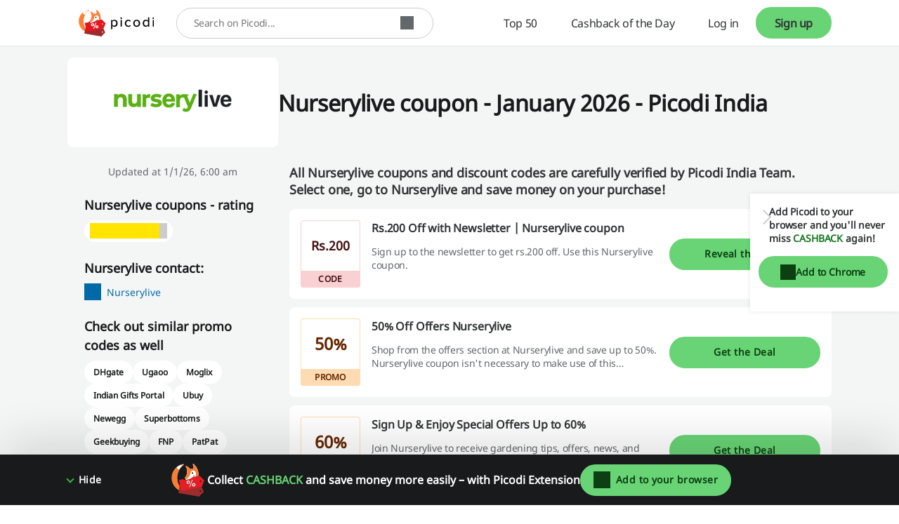

--- FILE ---
content_type: text/html; charset=utf-8
request_url: https://www.google.com/recaptcha/api2/anchor?ar=1&k=6LcqKqgaAAAAAN1Lu5du3W_zov0ALY_I-SJ6UyPu&co=aHR0cHM6Ly93d3cucGljb2RpLmNvbTo0NDM.&hl=en-GB&v=PoyoqOPhxBO7pBk68S4YbpHZ&size=invisible&anchor-ms=20000&execute-ms=30000&cb=bb9l4t7af54
body_size: 48986
content:
<!DOCTYPE HTML><html dir="ltr" lang="en-GB"><head><meta http-equiv="Content-Type" content="text/html; charset=UTF-8">
<meta http-equiv="X-UA-Compatible" content="IE=edge">
<title>reCAPTCHA</title>
<style type="text/css">
/* cyrillic-ext */
@font-face {
  font-family: 'Roboto';
  font-style: normal;
  font-weight: 400;
  font-stretch: 100%;
  src: url(//fonts.gstatic.com/s/roboto/v48/KFO7CnqEu92Fr1ME7kSn66aGLdTylUAMa3GUBHMdazTgWw.woff2) format('woff2');
  unicode-range: U+0460-052F, U+1C80-1C8A, U+20B4, U+2DE0-2DFF, U+A640-A69F, U+FE2E-FE2F;
}
/* cyrillic */
@font-face {
  font-family: 'Roboto';
  font-style: normal;
  font-weight: 400;
  font-stretch: 100%;
  src: url(//fonts.gstatic.com/s/roboto/v48/KFO7CnqEu92Fr1ME7kSn66aGLdTylUAMa3iUBHMdazTgWw.woff2) format('woff2');
  unicode-range: U+0301, U+0400-045F, U+0490-0491, U+04B0-04B1, U+2116;
}
/* greek-ext */
@font-face {
  font-family: 'Roboto';
  font-style: normal;
  font-weight: 400;
  font-stretch: 100%;
  src: url(//fonts.gstatic.com/s/roboto/v48/KFO7CnqEu92Fr1ME7kSn66aGLdTylUAMa3CUBHMdazTgWw.woff2) format('woff2');
  unicode-range: U+1F00-1FFF;
}
/* greek */
@font-face {
  font-family: 'Roboto';
  font-style: normal;
  font-weight: 400;
  font-stretch: 100%;
  src: url(//fonts.gstatic.com/s/roboto/v48/KFO7CnqEu92Fr1ME7kSn66aGLdTylUAMa3-UBHMdazTgWw.woff2) format('woff2');
  unicode-range: U+0370-0377, U+037A-037F, U+0384-038A, U+038C, U+038E-03A1, U+03A3-03FF;
}
/* math */
@font-face {
  font-family: 'Roboto';
  font-style: normal;
  font-weight: 400;
  font-stretch: 100%;
  src: url(//fonts.gstatic.com/s/roboto/v48/KFO7CnqEu92Fr1ME7kSn66aGLdTylUAMawCUBHMdazTgWw.woff2) format('woff2');
  unicode-range: U+0302-0303, U+0305, U+0307-0308, U+0310, U+0312, U+0315, U+031A, U+0326-0327, U+032C, U+032F-0330, U+0332-0333, U+0338, U+033A, U+0346, U+034D, U+0391-03A1, U+03A3-03A9, U+03B1-03C9, U+03D1, U+03D5-03D6, U+03F0-03F1, U+03F4-03F5, U+2016-2017, U+2034-2038, U+203C, U+2040, U+2043, U+2047, U+2050, U+2057, U+205F, U+2070-2071, U+2074-208E, U+2090-209C, U+20D0-20DC, U+20E1, U+20E5-20EF, U+2100-2112, U+2114-2115, U+2117-2121, U+2123-214F, U+2190, U+2192, U+2194-21AE, U+21B0-21E5, U+21F1-21F2, U+21F4-2211, U+2213-2214, U+2216-22FF, U+2308-230B, U+2310, U+2319, U+231C-2321, U+2336-237A, U+237C, U+2395, U+239B-23B7, U+23D0, U+23DC-23E1, U+2474-2475, U+25AF, U+25B3, U+25B7, U+25BD, U+25C1, U+25CA, U+25CC, U+25FB, U+266D-266F, U+27C0-27FF, U+2900-2AFF, U+2B0E-2B11, U+2B30-2B4C, U+2BFE, U+3030, U+FF5B, U+FF5D, U+1D400-1D7FF, U+1EE00-1EEFF;
}
/* symbols */
@font-face {
  font-family: 'Roboto';
  font-style: normal;
  font-weight: 400;
  font-stretch: 100%;
  src: url(//fonts.gstatic.com/s/roboto/v48/KFO7CnqEu92Fr1ME7kSn66aGLdTylUAMaxKUBHMdazTgWw.woff2) format('woff2');
  unicode-range: U+0001-000C, U+000E-001F, U+007F-009F, U+20DD-20E0, U+20E2-20E4, U+2150-218F, U+2190, U+2192, U+2194-2199, U+21AF, U+21E6-21F0, U+21F3, U+2218-2219, U+2299, U+22C4-22C6, U+2300-243F, U+2440-244A, U+2460-24FF, U+25A0-27BF, U+2800-28FF, U+2921-2922, U+2981, U+29BF, U+29EB, U+2B00-2BFF, U+4DC0-4DFF, U+FFF9-FFFB, U+10140-1018E, U+10190-1019C, U+101A0, U+101D0-101FD, U+102E0-102FB, U+10E60-10E7E, U+1D2C0-1D2D3, U+1D2E0-1D37F, U+1F000-1F0FF, U+1F100-1F1AD, U+1F1E6-1F1FF, U+1F30D-1F30F, U+1F315, U+1F31C, U+1F31E, U+1F320-1F32C, U+1F336, U+1F378, U+1F37D, U+1F382, U+1F393-1F39F, U+1F3A7-1F3A8, U+1F3AC-1F3AF, U+1F3C2, U+1F3C4-1F3C6, U+1F3CA-1F3CE, U+1F3D4-1F3E0, U+1F3ED, U+1F3F1-1F3F3, U+1F3F5-1F3F7, U+1F408, U+1F415, U+1F41F, U+1F426, U+1F43F, U+1F441-1F442, U+1F444, U+1F446-1F449, U+1F44C-1F44E, U+1F453, U+1F46A, U+1F47D, U+1F4A3, U+1F4B0, U+1F4B3, U+1F4B9, U+1F4BB, U+1F4BF, U+1F4C8-1F4CB, U+1F4D6, U+1F4DA, U+1F4DF, U+1F4E3-1F4E6, U+1F4EA-1F4ED, U+1F4F7, U+1F4F9-1F4FB, U+1F4FD-1F4FE, U+1F503, U+1F507-1F50B, U+1F50D, U+1F512-1F513, U+1F53E-1F54A, U+1F54F-1F5FA, U+1F610, U+1F650-1F67F, U+1F687, U+1F68D, U+1F691, U+1F694, U+1F698, U+1F6AD, U+1F6B2, U+1F6B9-1F6BA, U+1F6BC, U+1F6C6-1F6CF, U+1F6D3-1F6D7, U+1F6E0-1F6EA, U+1F6F0-1F6F3, U+1F6F7-1F6FC, U+1F700-1F7FF, U+1F800-1F80B, U+1F810-1F847, U+1F850-1F859, U+1F860-1F887, U+1F890-1F8AD, U+1F8B0-1F8BB, U+1F8C0-1F8C1, U+1F900-1F90B, U+1F93B, U+1F946, U+1F984, U+1F996, U+1F9E9, U+1FA00-1FA6F, U+1FA70-1FA7C, U+1FA80-1FA89, U+1FA8F-1FAC6, U+1FACE-1FADC, U+1FADF-1FAE9, U+1FAF0-1FAF8, U+1FB00-1FBFF;
}
/* vietnamese */
@font-face {
  font-family: 'Roboto';
  font-style: normal;
  font-weight: 400;
  font-stretch: 100%;
  src: url(//fonts.gstatic.com/s/roboto/v48/KFO7CnqEu92Fr1ME7kSn66aGLdTylUAMa3OUBHMdazTgWw.woff2) format('woff2');
  unicode-range: U+0102-0103, U+0110-0111, U+0128-0129, U+0168-0169, U+01A0-01A1, U+01AF-01B0, U+0300-0301, U+0303-0304, U+0308-0309, U+0323, U+0329, U+1EA0-1EF9, U+20AB;
}
/* latin-ext */
@font-face {
  font-family: 'Roboto';
  font-style: normal;
  font-weight: 400;
  font-stretch: 100%;
  src: url(//fonts.gstatic.com/s/roboto/v48/KFO7CnqEu92Fr1ME7kSn66aGLdTylUAMa3KUBHMdazTgWw.woff2) format('woff2');
  unicode-range: U+0100-02BA, U+02BD-02C5, U+02C7-02CC, U+02CE-02D7, U+02DD-02FF, U+0304, U+0308, U+0329, U+1D00-1DBF, U+1E00-1E9F, U+1EF2-1EFF, U+2020, U+20A0-20AB, U+20AD-20C0, U+2113, U+2C60-2C7F, U+A720-A7FF;
}
/* latin */
@font-face {
  font-family: 'Roboto';
  font-style: normal;
  font-weight: 400;
  font-stretch: 100%;
  src: url(//fonts.gstatic.com/s/roboto/v48/KFO7CnqEu92Fr1ME7kSn66aGLdTylUAMa3yUBHMdazQ.woff2) format('woff2');
  unicode-range: U+0000-00FF, U+0131, U+0152-0153, U+02BB-02BC, U+02C6, U+02DA, U+02DC, U+0304, U+0308, U+0329, U+2000-206F, U+20AC, U+2122, U+2191, U+2193, U+2212, U+2215, U+FEFF, U+FFFD;
}
/* cyrillic-ext */
@font-face {
  font-family: 'Roboto';
  font-style: normal;
  font-weight: 500;
  font-stretch: 100%;
  src: url(//fonts.gstatic.com/s/roboto/v48/KFO7CnqEu92Fr1ME7kSn66aGLdTylUAMa3GUBHMdazTgWw.woff2) format('woff2');
  unicode-range: U+0460-052F, U+1C80-1C8A, U+20B4, U+2DE0-2DFF, U+A640-A69F, U+FE2E-FE2F;
}
/* cyrillic */
@font-face {
  font-family: 'Roboto';
  font-style: normal;
  font-weight: 500;
  font-stretch: 100%;
  src: url(//fonts.gstatic.com/s/roboto/v48/KFO7CnqEu92Fr1ME7kSn66aGLdTylUAMa3iUBHMdazTgWw.woff2) format('woff2');
  unicode-range: U+0301, U+0400-045F, U+0490-0491, U+04B0-04B1, U+2116;
}
/* greek-ext */
@font-face {
  font-family: 'Roboto';
  font-style: normal;
  font-weight: 500;
  font-stretch: 100%;
  src: url(//fonts.gstatic.com/s/roboto/v48/KFO7CnqEu92Fr1ME7kSn66aGLdTylUAMa3CUBHMdazTgWw.woff2) format('woff2');
  unicode-range: U+1F00-1FFF;
}
/* greek */
@font-face {
  font-family: 'Roboto';
  font-style: normal;
  font-weight: 500;
  font-stretch: 100%;
  src: url(//fonts.gstatic.com/s/roboto/v48/KFO7CnqEu92Fr1ME7kSn66aGLdTylUAMa3-UBHMdazTgWw.woff2) format('woff2');
  unicode-range: U+0370-0377, U+037A-037F, U+0384-038A, U+038C, U+038E-03A1, U+03A3-03FF;
}
/* math */
@font-face {
  font-family: 'Roboto';
  font-style: normal;
  font-weight: 500;
  font-stretch: 100%;
  src: url(//fonts.gstatic.com/s/roboto/v48/KFO7CnqEu92Fr1ME7kSn66aGLdTylUAMawCUBHMdazTgWw.woff2) format('woff2');
  unicode-range: U+0302-0303, U+0305, U+0307-0308, U+0310, U+0312, U+0315, U+031A, U+0326-0327, U+032C, U+032F-0330, U+0332-0333, U+0338, U+033A, U+0346, U+034D, U+0391-03A1, U+03A3-03A9, U+03B1-03C9, U+03D1, U+03D5-03D6, U+03F0-03F1, U+03F4-03F5, U+2016-2017, U+2034-2038, U+203C, U+2040, U+2043, U+2047, U+2050, U+2057, U+205F, U+2070-2071, U+2074-208E, U+2090-209C, U+20D0-20DC, U+20E1, U+20E5-20EF, U+2100-2112, U+2114-2115, U+2117-2121, U+2123-214F, U+2190, U+2192, U+2194-21AE, U+21B0-21E5, U+21F1-21F2, U+21F4-2211, U+2213-2214, U+2216-22FF, U+2308-230B, U+2310, U+2319, U+231C-2321, U+2336-237A, U+237C, U+2395, U+239B-23B7, U+23D0, U+23DC-23E1, U+2474-2475, U+25AF, U+25B3, U+25B7, U+25BD, U+25C1, U+25CA, U+25CC, U+25FB, U+266D-266F, U+27C0-27FF, U+2900-2AFF, U+2B0E-2B11, U+2B30-2B4C, U+2BFE, U+3030, U+FF5B, U+FF5D, U+1D400-1D7FF, U+1EE00-1EEFF;
}
/* symbols */
@font-face {
  font-family: 'Roboto';
  font-style: normal;
  font-weight: 500;
  font-stretch: 100%;
  src: url(//fonts.gstatic.com/s/roboto/v48/KFO7CnqEu92Fr1ME7kSn66aGLdTylUAMaxKUBHMdazTgWw.woff2) format('woff2');
  unicode-range: U+0001-000C, U+000E-001F, U+007F-009F, U+20DD-20E0, U+20E2-20E4, U+2150-218F, U+2190, U+2192, U+2194-2199, U+21AF, U+21E6-21F0, U+21F3, U+2218-2219, U+2299, U+22C4-22C6, U+2300-243F, U+2440-244A, U+2460-24FF, U+25A0-27BF, U+2800-28FF, U+2921-2922, U+2981, U+29BF, U+29EB, U+2B00-2BFF, U+4DC0-4DFF, U+FFF9-FFFB, U+10140-1018E, U+10190-1019C, U+101A0, U+101D0-101FD, U+102E0-102FB, U+10E60-10E7E, U+1D2C0-1D2D3, U+1D2E0-1D37F, U+1F000-1F0FF, U+1F100-1F1AD, U+1F1E6-1F1FF, U+1F30D-1F30F, U+1F315, U+1F31C, U+1F31E, U+1F320-1F32C, U+1F336, U+1F378, U+1F37D, U+1F382, U+1F393-1F39F, U+1F3A7-1F3A8, U+1F3AC-1F3AF, U+1F3C2, U+1F3C4-1F3C6, U+1F3CA-1F3CE, U+1F3D4-1F3E0, U+1F3ED, U+1F3F1-1F3F3, U+1F3F5-1F3F7, U+1F408, U+1F415, U+1F41F, U+1F426, U+1F43F, U+1F441-1F442, U+1F444, U+1F446-1F449, U+1F44C-1F44E, U+1F453, U+1F46A, U+1F47D, U+1F4A3, U+1F4B0, U+1F4B3, U+1F4B9, U+1F4BB, U+1F4BF, U+1F4C8-1F4CB, U+1F4D6, U+1F4DA, U+1F4DF, U+1F4E3-1F4E6, U+1F4EA-1F4ED, U+1F4F7, U+1F4F9-1F4FB, U+1F4FD-1F4FE, U+1F503, U+1F507-1F50B, U+1F50D, U+1F512-1F513, U+1F53E-1F54A, U+1F54F-1F5FA, U+1F610, U+1F650-1F67F, U+1F687, U+1F68D, U+1F691, U+1F694, U+1F698, U+1F6AD, U+1F6B2, U+1F6B9-1F6BA, U+1F6BC, U+1F6C6-1F6CF, U+1F6D3-1F6D7, U+1F6E0-1F6EA, U+1F6F0-1F6F3, U+1F6F7-1F6FC, U+1F700-1F7FF, U+1F800-1F80B, U+1F810-1F847, U+1F850-1F859, U+1F860-1F887, U+1F890-1F8AD, U+1F8B0-1F8BB, U+1F8C0-1F8C1, U+1F900-1F90B, U+1F93B, U+1F946, U+1F984, U+1F996, U+1F9E9, U+1FA00-1FA6F, U+1FA70-1FA7C, U+1FA80-1FA89, U+1FA8F-1FAC6, U+1FACE-1FADC, U+1FADF-1FAE9, U+1FAF0-1FAF8, U+1FB00-1FBFF;
}
/* vietnamese */
@font-face {
  font-family: 'Roboto';
  font-style: normal;
  font-weight: 500;
  font-stretch: 100%;
  src: url(//fonts.gstatic.com/s/roboto/v48/KFO7CnqEu92Fr1ME7kSn66aGLdTylUAMa3OUBHMdazTgWw.woff2) format('woff2');
  unicode-range: U+0102-0103, U+0110-0111, U+0128-0129, U+0168-0169, U+01A0-01A1, U+01AF-01B0, U+0300-0301, U+0303-0304, U+0308-0309, U+0323, U+0329, U+1EA0-1EF9, U+20AB;
}
/* latin-ext */
@font-face {
  font-family: 'Roboto';
  font-style: normal;
  font-weight: 500;
  font-stretch: 100%;
  src: url(//fonts.gstatic.com/s/roboto/v48/KFO7CnqEu92Fr1ME7kSn66aGLdTylUAMa3KUBHMdazTgWw.woff2) format('woff2');
  unicode-range: U+0100-02BA, U+02BD-02C5, U+02C7-02CC, U+02CE-02D7, U+02DD-02FF, U+0304, U+0308, U+0329, U+1D00-1DBF, U+1E00-1E9F, U+1EF2-1EFF, U+2020, U+20A0-20AB, U+20AD-20C0, U+2113, U+2C60-2C7F, U+A720-A7FF;
}
/* latin */
@font-face {
  font-family: 'Roboto';
  font-style: normal;
  font-weight: 500;
  font-stretch: 100%;
  src: url(//fonts.gstatic.com/s/roboto/v48/KFO7CnqEu92Fr1ME7kSn66aGLdTylUAMa3yUBHMdazQ.woff2) format('woff2');
  unicode-range: U+0000-00FF, U+0131, U+0152-0153, U+02BB-02BC, U+02C6, U+02DA, U+02DC, U+0304, U+0308, U+0329, U+2000-206F, U+20AC, U+2122, U+2191, U+2193, U+2212, U+2215, U+FEFF, U+FFFD;
}
/* cyrillic-ext */
@font-face {
  font-family: 'Roboto';
  font-style: normal;
  font-weight: 900;
  font-stretch: 100%;
  src: url(//fonts.gstatic.com/s/roboto/v48/KFO7CnqEu92Fr1ME7kSn66aGLdTylUAMa3GUBHMdazTgWw.woff2) format('woff2');
  unicode-range: U+0460-052F, U+1C80-1C8A, U+20B4, U+2DE0-2DFF, U+A640-A69F, U+FE2E-FE2F;
}
/* cyrillic */
@font-face {
  font-family: 'Roboto';
  font-style: normal;
  font-weight: 900;
  font-stretch: 100%;
  src: url(//fonts.gstatic.com/s/roboto/v48/KFO7CnqEu92Fr1ME7kSn66aGLdTylUAMa3iUBHMdazTgWw.woff2) format('woff2');
  unicode-range: U+0301, U+0400-045F, U+0490-0491, U+04B0-04B1, U+2116;
}
/* greek-ext */
@font-face {
  font-family: 'Roboto';
  font-style: normal;
  font-weight: 900;
  font-stretch: 100%;
  src: url(//fonts.gstatic.com/s/roboto/v48/KFO7CnqEu92Fr1ME7kSn66aGLdTylUAMa3CUBHMdazTgWw.woff2) format('woff2');
  unicode-range: U+1F00-1FFF;
}
/* greek */
@font-face {
  font-family: 'Roboto';
  font-style: normal;
  font-weight: 900;
  font-stretch: 100%;
  src: url(//fonts.gstatic.com/s/roboto/v48/KFO7CnqEu92Fr1ME7kSn66aGLdTylUAMa3-UBHMdazTgWw.woff2) format('woff2');
  unicode-range: U+0370-0377, U+037A-037F, U+0384-038A, U+038C, U+038E-03A1, U+03A3-03FF;
}
/* math */
@font-face {
  font-family: 'Roboto';
  font-style: normal;
  font-weight: 900;
  font-stretch: 100%;
  src: url(//fonts.gstatic.com/s/roboto/v48/KFO7CnqEu92Fr1ME7kSn66aGLdTylUAMawCUBHMdazTgWw.woff2) format('woff2');
  unicode-range: U+0302-0303, U+0305, U+0307-0308, U+0310, U+0312, U+0315, U+031A, U+0326-0327, U+032C, U+032F-0330, U+0332-0333, U+0338, U+033A, U+0346, U+034D, U+0391-03A1, U+03A3-03A9, U+03B1-03C9, U+03D1, U+03D5-03D6, U+03F0-03F1, U+03F4-03F5, U+2016-2017, U+2034-2038, U+203C, U+2040, U+2043, U+2047, U+2050, U+2057, U+205F, U+2070-2071, U+2074-208E, U+2090-209C, U+20D0-20DC, U+20E1, U+20E5-20EF, U+2100-2112, U+2114-2115, U+2117-2121, U+2123-214F, U+2190, U+2192, U+2194-21AE, U+21B0-21E5, U+21F1-21F2, U+21F4-2211, U+2213-2214, U+2216-22FF, U+2308-230B, U+2310, U+2319, U+231C-2321, U+2336-237A, U+237C, U+2395, U+239B-23B7, U+23D0, U+23DC-23E1, U+2474-2475, U+25AF, U+25B3, U+25B7, U+25BD, U+25C1, U+25CA, U+25CC, U+25FB, U+266D-266F, U+27C0-27FF, U+2900-2AFF, U+2B0E-2B11, U+2B30-2B4C, U+2BFE, U+3030, U+FF5B, U+FF5D, U+1D400-1D7FF, U+1EE00-1EEFF;
}
/* symbols */
@font-face {
  font-family: 'Roboto';
  font-style: normal;
  font-weight: 900;
  font-stretch: 100%;
  src: url(//fonts.gstatic.com/s/roboto/v48/KFO7CnqEu92Fr1ME7kSn66aGLdTylUAMaxKUBHMdazTgWw.woff2) format('woff2');
  unicode-range: U+0001-000C, U+000E-001F, U+007F-009F, U+20DD-20E0, U+20E2-20E4, U+2150-218F, U+2190, U+2192, U+2194-2199, U+21AF, U+21E6-21F0, U+21F3, U+2218-2219, U+2299, U+22C4-22C6, U+2300-243F, U+2440-244A, U+2460-24FF, U+25A0-27BF, U+2800-28FF, U+2921-2922, U+2981, U+29BF, U+29EB, U+2B00-2BFF, U+4DC0-4DFF, U+FFF9-FFFB, U+10140-1018E, U+10190-1019C, U+101A0, U+101D0-101FD, U+102E0-102FB, U+10E60-10E7E, U+1D2C0-1D2D3, U+1D2E0-1D37F, U+1F000-1F0FF, U+1F100-1F1AD, U+1F1E6-1F1FF, U+1F30D-1F30F, U+1F315, U+1F31C, U+1F31E, U+1F320-1F32C, U+1F336, U+1F378, U+1F37D, U+1F382, U+1F393-1F39F, U+1F3A7-1F3A8, U+1F3AC-1F3AF, U+1F3C2, U+1F3C4-1F3C6, U+1F3CA-1F3CE, U+1F3D4-1F3E0, U+1F3ED, U+1F3F1-1F3F3, U+1F3F5-1F3F7, U+1F408, U+1F415, U+1F41F, U+1F426, U+1F43F, U+1F441-1F442, U+1F444, U+1F446-1F449, U+1F44C-1F44E, U+1F453, U+1F46A, U+1F47D, U+1F4A3, U+1F4B0, U+1F4B3, U+1F4B9, U+1F4BB, U+1F4BF, U+1F4C8-1F4CB, U+1F4D6, U+1F4DA, U+1F4DF, U+1F4E3-1F4E6, U+1F4EA-1F4ED, U+1F4F7, U+1F4F9-1F4FB, U+1F4FD-1F4FE, U+1F503, U+1F507-1F50B, U+1F50D, U+1F512-1F513, U+1F53E-1F54A, U+1F54F-1F5FA, U+1F610, U+1F650-1F67F, U+1F687, U+1F68D, U+1F691, U+1F694, U+1F698, U+1F6AD, U+1F6B2, U+1F6B9-1F6BA, U+1F6BC, U+1F6C6-1F6CF, U+1F6D3-1F6D7, U+1F6E0-1F6EA, U+1F6F0-1F6F3, U+1F6F7-1F6FC, U+1F700-1F7FF, U+1F800-1F80B, U+1F810-1F847, U+1F850-1F859, U+1F860-1F887, U+1F890-1F8AD, U+1F8B0-1F8BB, U+1F8C0-1F8C1, U+1F900-1F90B, U+1F93B, U+1F946, U+1F984, U+1F996, U+1F9E9, U+1FA00-1FA6F, U+1FA70-1FA7C, U+1FA80-1FA89, U+1FA8F-1FAC6, U+1FACE-1FADC, U+1FADF-1FAE9, U+1FAF0-1FAF8, U+1FB00-1FBFF;
}
/* vietnamese */
@font-face {
  font-family: 'Roboto';
  font-style: normal;
  font-weight: 900;
  font-stretch: 100%;
  src: url(//fonts.gstatic.com/s/roboto/v48/KFO7CnqEu92Fr1ME7kSn66aGLdTylUAMa3OUBHMdazTgWw.woff2) format('woff2');
  unicode-range: U+0102-0103, U+0110-0111, U+0128-0129, U+0168-0169, U+01A0-01A1, U+01AF-01B0, U+0300-0301, U+0303-0304, U+0308-0309, U+0323, U+0329, U+1EA0-1EF9, U+20AB;
}
/* latin-ext */
@font-face {
  font-family: 'Roboto';
  font-style: normal;
  font-weight: 900;
  font-stretch: 100%;
  src: url(//fonts.gstatic.com/s/roboto/v48/KFO7CnqEu92Fr1ME7kSn66aGLdTylUAMa3KUBHMdazTgWw.woff2) format('woff2');
  unicode-range: U+0100-02BA, U+02BD-02C5, U+02C7-02CC, U+02CE-02D7, U+02DD-02FF, U+0304, U+0308, U+0329, U+1D00-1DBF, U+1E00-1E9F, U+1EF2-1EFF, U+2020, U+20A0-20AB, U+20AD-20C0, U+2113, U+2C60-2C7F, U+A720-A7FF;
}
/* latin */
@font-face {
  font-family: 'Roboto';
  font-style: normal;
  font-weight: 900;
  font-stretch: 100%;
  src: url(//fonts.gstatic.com/s/roboto/v48/KFO7CnqEu92Fr1ME7kSn66aGLdTylUAMa3yUBHMdazQ.woff2) format('woff2');
  unicode-range: U+0000-00FF, U+0131, U+0152-0153, U+02BB-02BC, U+02C6, U+02DA, U+02DC, U+0304, U+0308, U+0329, U+2000-206F, U+20AC, U+2122, U+2191, U+2193, U+2212, U+2215, U+FEFF, U+FFFD;
}

</style>
<link rel="stylesheet" type="text/css" href="https://www.gstatic.com/recaptcha/releases/PoyoqOPhxBO7pBk68S4YbpHZ/styles__ltr.css">
<script nonce="Rywb9kwam1Xjz8pa1Mrdpg" type="text/javascript">window['__recaptcha_api'] = 'https://www.google.com/recaptcha/api2/';</script>
<script type="text/javascript" src="https://www.gstatic.com/recaptcha/releases/PoyoqOPhxBO7pBk68S4YbpHZ/recaptcha__en_gb.js" nonce="Rywb9kwam1Xjz8pa1Mrdpg">
      
    </script></head>
<body><div id="rc-anchor-alert" class="rc-anchor-alert"></div>
<input type="hidden" id="recaptcha-token" value="[base64]">
<script type="text/javascript" nonce="Rywb9kwam1Xjz8pa1Mrdpg">
      recaptcha.anchor.Main.init("[\x22ainput\x22,[\x22bgdata\x22,\x22\x22,\[base64]/[base64]/[base64]/[base64]/cjw8ejpyPj4+eil9Y2F0Y2gobCl7dGhyb3cgbDt9fSxIPWZ1bmN0aW9uKHcsdCx6KXtpZih3PT0xOTR8fHc9PTIwOCl0LnZbd10/dC52W3ddLmNvbmNhdCh6KTp0LnZbd109b2Yoeix0KTtlbHNle2lmKHQuYkImJnchPTMxNylyZXR1cm47dz09NjZ8fHc9PTEyMnx8dz09NDcwfHx3PT00NHx8dz09NDE2fHx3PT0zOTd8fHc9PTQyMXx8dz09Njh8fHc9PTcwfHx3PT0xODQ/[base64]/[base64]/[base64]/bmV3IGRbVl0oSlswXSk6cD09Mj9uZXcgZFtWXShKWzBdLEpbMV0pOnA9PTM/bmV3IGRbVl0oSlswXSxKWzFdLEpbMl0pOnA9PTQ/[base64]/[base64]/[base64]/[base64]\x22,\[base64]\\u003d\x22,\x22FMKnYw7DmMKlK13CsMKLJMOBPEDDvsKHw7dCBcKXw45CwprDoH9dw77Ct3TDol/Ck8K8w6PClCZcGsOCw441XwXCh8KJCXQ1w6o6G8OPfhd8QsOBwql1VMKjw7vDnl/CkcKawpwkw5pSPcOQw4MYbH03XQFRw68sYwfDr24bw5jDs8KJSGwMfMKtCcKCLhZbwpLCt0x1bAdxEcKAwqfDrB4Twrxnw7RfClTDhl3Co8KHPsKowrDDg8OXwqrDocObOC/[base64]/DtEUwU8O6wpDCssOdw6/DisOjw4Ndw7PDlcKWwr0Rw4vDn8OMwqDCocOPdyojw6bCo8Kmw5HDpw8bICdEw5vDmcO0MH/DsF/Dk8OSUVnCjMKEeMK4worDs8OLw6HCs8OOwpldw6A5wrN+w6zCoUnCt0/Dqm7Dk8K2w7nDkw5XwpRZScKRGMKIO8OYwqHCg8KHWcKawrVVFFRgB8KTaMOWw5IrwqZbXcKRwoIfUgRgw4pVdMKKwq0Qw7XDsVtBT0TDocOPwoHCu8OmJRHCtMOywrUUwqU/w4RyCcOiTUh4PsOgRcKOH8O6AyTCqksRw4PDhXouw5B3wpYpw5LCoGoLbsOjwrrDpHogw7/CqHrCicKcOX3Dg8ODGlxlXXYFGMKvwpTDg2fCh8OFw7fDpl/DqsOyUA3DuBRWwoNPw7pxwqLCvMKUwpwqO8KnXTfCsgnCvjbCtwTDnX0Zw4PDjcKoGyoKw40mQsOpwq4HXcOtZUpzVMOQAcO3XMOQwr/CnHjCinkqE8OUFD7CvsKgwrLDkXFGwpg+CsOYE8OLw6XDoTFWw5XDgl1aw7TCiMKRwpLDucOewp/[base64]/EMK3wpvCpygsw7/Co33Chg/Cpy9awr3DisK2w4J1F18IwpfCsXXDusKVF3ocw4BoRsKjw5MYwqJfw6jDu1HDomdww74NwpQ9w4XDpcO4wrXDscK4w4EFHMKhw4zCsAvDgsOheX/DpXLCr8OvFS3Cu8KfSEHCmcO9wok/IR8bw6vDu3YdTsOFb8Owwr/[base64]/[base64]/w4LChGFDw7gQTyTCqcKzwoVNw5bCg8OJclwwwqjDosKow6F2EMOUw4xew4DDlsOawp42w7p/w7jCvMO9WC3DpgTCv8OIcWd7wrtxBEHDnsKNAcKew6d1w7FDw4nDrMKxw75iwpLCj8O/[base64]/DuFRaw4rCnMKUBy7ClsOdw78hIsKNKmgFGMKzA8Krw6TCqjcKfMKUM8OTwpzDh0bCi8OKOMKQEQvDi8O5E8Kbw4tCRHkIQ8KlFcOhw7vCgcKVwrtGTMKLWsKZw6BtwqTDr8KkMnTDjB0mwoBPGVJwwr3CiyzCqcKSelhiw5YYKkbCmMOAwpzCo8Kowo/[base64]/W8Kzw7DDq8Ocwq8Dwo7ChT4VcMKCc2QnLsOtw486N8OmA8OyB2fChG5WF8KGTA3DuMOHFCHCtsK4wqbDksKWLsKDwq3Ds2LDgMKIw7TDjTrDrl/CkcOFNcKkw4ckUDBUwo0ZFisCw4jCvcOIw5jDtcKswoDDg8OAwo9fbsO1w6vCssOiw60VT3DChWAtVUQ/w78aw7hrwpfCkm3DvWU7ECPDgcOAcnrCjCzDrcKJEQLDi8Kxw6vCvsKVO0lsEnNeOMORw6I8HDvCqGFPw5XDqBdMw4UFwoHDrMO2B8ODw47DjcKHKVvCp8K6J8K+wrlUwqjDoMKsO1jDgSc2woLDi1YtfcK9bFtBwpXCsMOIwozCj8KzDl/[base64]/w5XDizlQw6AEfD4SPRUow4HCi8OAwp3Di8K1wrcKw6YVe2Iywod6fRzClcOHwo7DrsKTw7vDuVnDsUIww6bCvcORN8ObaRXDjA7Dh1fDuMKYRgAEdkDCqGDDhMKrwrFATitWw7nDnDsFMGDCrn/[base64]/CocKLGyVmw7h1w5XDpiZTw7fDqcOxCjbDg8Kaw6MfEMO3DsKbwpLDhcO2LsOwSj51wrwtZMOjTcKxw5jDtSN4wqBHGzZbwofDgsKCMMObwpYAwp7Dh8O1woHCmQVtNsKyYMOhPTnDgmrCs8KKwoLDsMK1w7TDvMO6Gmxgwod/[base64]/bizCqzPDs8OLw5XCnsKubcOyw53DusKaw7fDsXQbw4Qew6YoNV8mXDsawqLDpS7Dg2fChD3CvzrDs3/CrxjCrMOcwoFdCU/DgmRrFsKlwqo3wojDn8KJwpAHw4MuIcOzH8KNwotECsOAwr3CusK3w49Xw553w68FwptLOMOcwpxKTATCrFs7w4HDqwLCnMOzwqAcLXPClBZAwp1kwp0NGsKRcsO+woUjw4J2w5tWwoAIXRTDswzCjSzCuWtZw4zDucKUbsOWw4nDhsKSwr/DsMKmwpnDq8K4w6XDusOHCl9pdEpQwqLCuzxeW8KpFcOLKsK6wr8fwrnDrT0iw7UMwo1IwptdfSwJw5QOX1oaNsK/L8OWEmU3w6HDgMO6w57CswsNVMOsQCbChMOLC8KxcnjCjMO0woYaGcOpbcKuwqEwT8OmLMKqw7cjwowZwp7DtMK7wofCrzvDpMO0w4xxJcOrYMKCY8KIfGfDgsOqbwpWUQ4Gw5M5wpLDucO+wog+w5jCjDAGw5/Ck8Oywo7DgcOzwpTCucKUYsOfLsOmFHkic8KCPsKeN8O/wqZwwoMgbhsWLMK4w6gvW8OQw4zDh8OBw4MdNB/CucOrLsKwwpLDvD3CgiwLwpE+wrJGwp8XEsO3ZcKSw7USQEzDs3/CkynCucOgDGRFaxxAwqnDiUQ5NMKbwrhywoA1wqnDg0/DlcO6ccKKa8KLeMOAwqojwoQ3UWUabV9HwoUaw5Aew6YlQB3DgcOsX8O+w5VAwqnCqsK5w4vCkkNQwoTCocK9IMOuwqXCuMKyLVfCskPCssKCwpjDqcKIQcOzAjrCl8K/wpvDkCTCuMO1Lz7DosKKfm0ow7N2w4/DqWvCs0bDu8K1w7IwOkHDlH/DlMK+RsOwY8OrQ8OzWjbDi1Y8woNTT8O/FBJGfRN0wrzCnMKcCErDicO6w6nDvMOVXR0VYzLDvsOCcMOfVw8PGV1qw4nCggZawrrDucKeKxYtw5PCk8KWw790w4EPwpTCnhtmwrEbOHAVw6TDq8Kvw5bCtk/Do0xKVsKne8Opw5XDtMKww6QTBCZaSgJOacOHF8ORAcOwLAfCgsKMNsOlIMOawojCgBfCugRsaVMEworDgMOOFRXCr8K9LUXChMKiTgLChznDnHHDsRPCvMKjw4cFw6rCjnhacHvDlMOjfMKkwqlVdF7CkMKhJCUXw5oAejVFDRoow5vCg8K/w5RXwrfDhsOaE8OeX8KTbA7CjMKqKsOtRMOXw6pxS3jDtcOrBcO3LcK3wqhvMTd4wq3CqFk3E8OJwqHDlcOBwr5vw7bCkhpeDSBhB8KKDcK0w6wzwoFRe8Ovdwh0wpfCi0jDqH7Ch8Ktw6fCjsKIwp8Cw597CMO4w5/DisKmWmnDqzFIwqrDiFJew7o3acO3VcOhDQkWwohsfMO+woDCq8KhM8OnfsKmwqoaU2zCvMKlD8K7dMKBOFMMwoRBw7U+YsOmwoXCqMO9wrd+FMK/bR8tw7A4w7rCoFfDtMKsw7wzwozDq8KdNcK3AcKMdhxQwrhOECjDksKDNEhLw7DCo8KFYMO4ExPCt2/[base64]/w7nDjCLDmnEsw4XCphrDi8KzX8OEwp1/[base64]/[base64]/DjcOQEcObWSfCs8OFN241fxjCphPCjMOww4fDggTDv3pBw7x1IhgCKnBHdsOlwo3DpwLDkTTDt8OdwrYHwoBpwqATZcK/dsOJw6V+MDQdf1vDpVQcPMKOwo9fwrfClcOMfMKowqjCm8OiwqbClMO4AMKGwrVRXMO0woTCqsOywpvDlcOmw61mNMKAacKVw7vDi8Kfw49CwpzDhcOtGhQ7QilWw7VSbHwIw605w5wifljCmcKGw5dqwrR/SgjCncOZVFDCggQCwqHChcKjQA7DrTxSwo7DtcK/wp/[base64]/[base64]/[base64]/CjMOFe3sQwoPCvMKowo0maGHCvcK1w40Jw6HCmMOLGMO4UyV0wqHCtsOVw4lQwoTChW3DtzklVMKuwqIeNkIsQ8KUYMO/w5TDpMKLwrnCucKDw6Zsw4bCoMOSHMKeCMOvc0HCmcOFwo0fwotQwpNEWDXCvDfCiipdF8O5OkDDrcKhMMKRYHPCm8OAHcOCAlvDusK+eADDtTPDicOhE8OuFz/DnMKAZ2wWaFZ/RMOOZSYUw4QIYMKnw70Bw47DgSIpwpHDk8KVw6jDq8KGHcKDeDkZNxQuKhfDqMO8MFpXFcOkdVrCs8Kaw7/DqGhOw77CmcOtTjABwq4FbcKTecK7SzDCnMOFwqc9DXTCmcOIN8KNw6I9wp/DgTrClB7DmiFUw7sBwoTDvsOwwogECCrDkMOCwpfDkCpZw5zDq8KpL8KOw7XDpDLDqMK7w4zCscKFw7/DlsOGwq3ClGTDisO/wrx3fhhnwoDClcOyw6LDmScwGCPChX0fH8KZPcK5w6XDuMKpw7AIwqF6UMOCMRHDiTzCrmDDmMK9NsKywqJpCsODH8OQw6HClMK5K8OqVMO1w77CvX5sPcKnTTfCumLDkmfDo24Bw78vM3/[base64]/DmxLCk8OSw5bDjS3DtcK0wpkaOVTCmsK/[base64]/[base64]/Dp8OhbivDgsKIJ8K1wprCixvCkcOGVMOQOnrChERlwoXDi8KlS8O/wp/Cr8OVw7HDtTYqw6jCkwEsw6ZJw7IXw5fCusO9B0XDo3hXWzcnRyNpHcOQwr0JIMOOw7Vow4vDmMKGOsO6wrt+HQUZw7tnFThOw5suEsOHCioywqfCjsOrwrUzT8ObW8O7w7/CrsKFwq1zwo7Dl8KgJ8KSw77DpGvClwBOUsOMK0bCjXfCtx07ekjDp8KzwokMwplnD8OiEjTCjcOMwpzDl8O6XB3DmcO2woBSwolhLEQuO8OfehBFwpXCoMOzZDQzAlBtHMKzYMKnHijCiAFsa8KkZcK4dEccwr/Dj8OAScKHw7NBcx3DvkksPE/DpsO0wr3DqHzCnBbDmGzCisOoUT1aS8KqZXBqwrU/[base64]/[base64]/[base64]/[base64]/DpgMtw6zCq8OawqjCt0Ntwp/ClF3CucKSJcK/[base64]/w7zCp8OkN8Kdw7p0A3nCjQTClcK/L8O1KsKbDAfCo2YSPcKEw5PCkcOEwpF3w7LClMKkCsKJPW9FJsK4UQxgRjrCscKew4MMwpTDqBrDkcKkX8K3w7cwb8KZw6/ChMK3aCnDukPCjMOtV8OQwpLCqg/[base64]/w4cMeDHDqcOWwqhvYGtCwrbClDDCnsOBIMOdfMO6woTDkBF4OQZndxTCm1nDnhXDo0jDoQw5SiQER8KZLQbCgmvCqWzDvcKVw4bDiMO4K8K9wqUvPcOcPsOtwpPChlXCtBFEY8KVwroDIkpOQjw1P8OGS3DDgsOnw6IUwoF/woFHIQ/DhRTCj8O/wo7DrVsSwpHCj1N/w6XDvzLDjSkePGTCjcKkw6jDrsKYwp5lwqzDpEjCkcK5w7jCv2LDnwPClsOoDQpxNcKTwqpbwpTCmGFuw6B8wo1MC8KUw7QfRw/ClcKywpI6w74uOMKcM8O2woQWwpwmwpAFw7fClCrCrsOWcV7CoyFaw6XCgcOgw4hoIATDosK8wqFsw4l7bAPCuVUpw7PDiHBdwrU+w5zDoxnDrMK6IgYvwqlnwqIeHMOiw6p3w67DlsKEVxkdcWQmGzA+Dm/Dr8OFGyJww4HClMKIw5DDhcOPw75dw47CucOZw5TCh8O7N3BUw5Z4H8KRw5LDlS7DocO0w7Ebwo1kG8ObHMKWd07DgsKKwpnDuBE0bAZiw40tDcKSw7/CpsOjYWdmw6hNI8OGLnTDoMKZwr9CEMOjaFjDjMKUJ8KZK0wDQMK0ECE/Jw0vwqjCssOcEMOrw4gHYhrCizrCksK1WF0YwpMyX8OjIzrCtMKAVzppw7DDs8KnFkNMPcKbwox2BFJMIsK9YUjCpFXDlwRFWl/DuH0iw4NQw7sfLTogak/[base64]/DiMOkw4DCoMOjcsKFHH1/P8Kkw6BAJzjCqFvCk1TDvMOnElsZwpZVYkFnXcO6wrPCm8OaUGTCvwcsQB0gO1jDpk0EGCvDtUrDkD57Bh7Cv8KBwpHDmsKCw4TCuHs4wrPCo8K8wr4YJcOYYcKHw4Qdw4Jbw4vDiMOBw7teDXYxDMKZfn0hw55Ow4FZbBQPNjrCny/[base64]/wrpEwoLCrELCoMKCWsKBwofCnMKZeMOLDmE/FsKqw4/[base64]/DmH0GwoFcwrtnYcOHw73DpBIWw5ZXTAYxwp3CrmHCiMKPUsOOwr/DqiwLDQHDm2gWTlDDrAhMwqd8MMKdwqlyMcOCwq4Zw6wcA8KfXMKOw4HDhMOUwqc8I3XDlkDCq3MHZVNiw6UpworCscK4w7UybMKNw7vCshrDniTDiF7CrsKBwo9/w6bDtcOCbcKfRMKWwrM+wqc9MTfDl8O3wrnCgMKmG3zDhMKpwrfDpBI0w64Dw5Ylw6dIKVR/w4HDicKhZDt9w693LhRRKsKRcMKrwqgJVkzDo8O7fH3CvWdmIsO8JzbCusOiAsKCXTB/c3XDs8KmHXlBw7rCmVDClMOiOijDosKCUG9qw4x/wqgaw7Iow5JoRMOfHk/[base64]/CimBpwq/DisOqw7E+wq8cKsOCQMK7w6jChQfCgUXDtFDDgMKsAMOqa8KZZ8KnMMOBw7BGw5TCosKPw6vCosOCw5fDncOdUXksw6ZmUcO7ATDChcOoQUrDt0A3UMOoFcKjLcKCwplAw50Xw6J2w6N3PGUObx/CgnkMwr/CucKkYAjDvRvDkMO0wop+w5/Dtg/[base64]/DokNNwpHCrMKiwpjDlcKwwoLDv8Otwqtdw6vCmSbCjsKYfMOFwpwxw7tfw6JbC8OZVBHCpRF3w6LCocONY2bCjxVqwr8WO8OZw6nDj03Cr8KyNAXDvcKJa37DmsONGQrCmxjDlmE6XcK6w6w7wrPDnS/[base64]/CqUvDvcOtAi/CnjrDksOcEcOOAcK9wo7DuMKBB8OXwrPCocKBw6zCgwfDhcOuEQt/HU3Dt1Qow71kwps1wpTDolELcsKHIsKqJcOLwqcSWcODwprCrsKIIzjDqcOsw4gccsKEYH5zwpFAI8KMTQo/SkVvw4cQQh9qcMOQVcOJYsOxwoHDl8Kmw79qw6opbMOhwoFPZHQawrPDuHY4G8ObXGA1wqfCqcKUw4Q8w7TCvcKiZ8Knw7HDphPCq8OKKcOJwqvDrmnCnTTCq8OfwpkcwojDjl3CqcOvXsO2L2HDisOHJsOkKsOuw70Fw7Vrw7U3bmLCuU/ChyzDiMOLAVhbGyfCqTQcwrcuPAPCoMKheTsSMcKqw61tw6/CjFvDncKvw5Bfw4PDpMOywpJZL8OXwrpgw7DDocOvcU/CiAnDkcOvwoA8VwzCnMOsOxbChcOZZcKrWQ1YXsKhworDl8KROUzDlcOZw4gpRl/Dt8OdAyjCvsKdTwTDh8K1wqVHwrrDrmbDuShjw7USU8OUwopDwrZGC8OgOWora1EYY8OeGV5GK8O1w4cqCjnCiWrCkTArCBgdw63DqsKGTsKYw795FcKEwqgzbjPCpVfCmEAUwrNhw53CmhzCj8K/w4jChSPCuk3DrAUbB8K2QsKrwok+ainDvsKyOsKnwpzCizITw4/Dj8KxQip8wpIuVsK1w7x2w5DDpwTDpnfDm3rDrgU+woNGIRTCiTDDjcKrw6NmXBrDuMKUMjIDwrnDvMKow5PDrxZBMMOewpFMw543PcOMbsO3ScKowqQ/H8OsJcKib8OUwoDCjMKRYTMmZCJVCjhmwqVEw63Dn8OqS8O2TFvDhsKpPEAESMKGNMOJw5zCqsOHbx5/w4LCow/Dg0/CocOgwp3DsQRFw6goDjvCnVPDhMKPwqBhLAcOHzfCmXHCogPCvcKlZsKbwpPCiyc/wrTDlMKdEMKCSMO8woJQBsOQAGUcbcO8wrdrEgs7LsO+w5tuN2sXw7zDv1Elw4fDusKXEcOaV2LDkXwlYULDhx9xUcOEVMKfdcOKw6XDqcKwLRJhdsKDZDnDosOGwoB/RnkGQsOEOA94wpTCmsKdYsKIN8KKw7HCmsK9LcOQacKEw7HCnMORwq5JwrnCi3MrZyZ+csKEfMK1bUHDr8O8w5F/Eg5Pw57Ci8KcHsK5JnDCmsOdQUVuwrUzX8KvPcKwwqd1w7g2N8Oawr5Swp0nwrzDo8OrPGg+AcOzQRLCoHzCjMONwqFowoY6wrkZw5HDtMOyw7/Cmn/DrgXDgcOVbcKREAR7TX7DvDrDscKuPlR7YzZQAWTCoDRtWmUNw5/[base64]/DgsKBw70OwrbCh3LDmENMKUR/w4kVw6zCgzHCn2fCmE5SNm0IPsKZQ8O7wpTDlzrDjyLDncOufwJ7UMKyXDUaw5cXW1lVwqY9woLCisKaw6vDiMOUUypow6XCjcOqw51oB8K9ZyHCgcO8wog5wqMJdRTDssOVIDpbCgbDgCzCmSI/w5gKw5gTO8OTwrEkf8OOw48TccOdw6o1L0pcGVx+wpDCuBcRM1LCrX4tJsKvCyl3N25rUylqJsOvw5DCjcKUw4tRwqI0ZcKJZsOlwr0Hw6LDoMOoMioWPh/Dk8Otw4RcRMONwpXCuRVXw7rDp0LCkcKhKcOWwr9kHxAFIBkewrJKYlHDmMKRP8K1bsKgNMKCworDqcO+Zn5zHDLCoMOsayzCt13CmlMDw5JiW8OVwqVzwpnCvUw0w5fDn8KswpBKMcKkwo/Co3vDn8KdwqVGJHRWwo7CpcOKwqzChx0SS0E+MHbCpMKqw7fDu8OZwp1nwqF2w5zChsKaw6N4bBzCtF/[base64]/[base64]/wrLClWfDo2PDhlEjRsOHUsO0wpt0HkrCgnV9wptxw4bCgiR2woPCpBLDkTgvfzPDswXDqz48w7IsZcKvGcKXOWPDgMOXwoPDmcKgwrrDk8KWLcKtYsO/wqFGwozDicK+wrEBwqTDrMKoVVnCiREvwpfDpw7CqU/DkMKpwrk7wqHCvW3CjVtGNMKxw4HCmcOXPAvCkMOaw6dBw47DlSXCj8OcYsOQwpzDncK5wp11IsOSOMO6w5LDiB3CiMOWwo/CrhPDnxsqUcO3XMOWf8KSw4o2wonDjTA/OMOGw4LCjHsLOcOpwq7Dh8OwJMKxw4PDucKGw7NwfjF0wrgTEsKZw5rDpDkew6nDiG3CmUzDucK4w6E9b8Oywrl0Kit4w4LDqld/XW0hQsKHRsOVbiHCoE/[base64]/wqMkw57CjcKmVifCv8Klw43Dn2Y4PkDCpsOGwr5TKGNAasOxwojCtsOiClkRwo/CssOmwrzCt8KzwqYAB8OzbcO7w50Xw7nDuWJuaRJuBMOGS37CtsOTZ1x3wqnCsMK7w5V2Dx/CojrCr8OqP8KiRxvCiy9sw60CNnnDpMO6UMKVHWhbRMK2CWVLwqBvw7zCusKHZSrCi0wcw7vDjMOFwoc/wpTDkcKDwofDskbDuyVCwqrCoMO+wq8aCTliw79ywpgmw4zCump1KkTCmxrDrTVsCA0tbsOeXn5LwqdGaBtTUCDDnHscwpLDnMK1w4AoFSzDqEsowokdw4LCvQ1TXsOaQS5iwpJmFcKow6E4w6zCn34+wqnDhsKaYh/[base64]/[base64]/RMKEHMKLw6PCncOtw4Qed1HCmMKDwplLTsKyw5fDp1vClW5cwqkjw7wqwqjCl35uw6XDmlrDtMOuY10iHGs/w6HDqmIaw5RffAQXRmFwwpN2wrnCjQLDugHCp0Ykw7o+wqZkw5xrd8KOFWvDsBnDrcKCwphFFGorw7zCnW0oBsK1aMK/fcOsOUE1HcKEKSkKwr8nwrVbTsKYwrjCrcKlRsOmw7TCoGpyLXDCn3TDjcO/bU3DgcOdVhRaDMOvwocqB0fDmQXCtgbDicKNInHCqMOcwokeFQczKFjCvyDCocOkShlUw7JPDnTCvsK2w6Zuwog8WcKiwogOworDgsK1w6EINANddznChcK5LQPDl8K3w7XClcOEw5ZZAMKLdWIFLQDDp8KMw6gsN13Do8KnwoZCOxZkwpdtD0zDgx/[base64]/DuULCsDRVw6JZwpPDmMODw4/ClDgBwoTDkkDCpMKIw7IMw7PCs0rCqT5odCguawjCu8KHwp9/woHDhiLDkMOCwrwaw63CkMKxOsKEbcObDSfCkwobw7DCocOfwq7DgcOqPsOROj0/[base64]/[base64]/GMO6w4x+wpAlKsOJPsOSwoB9wq4Tw5nDl8OVWCnDiMOKwrQfNTHDr8O9E8ObSlHCshXCr8O4a1I+IMK8EMK+JzImUsOUFsOqe8K9NsOWJVUbIGs8RcObLyAXehTDlmRSw4V0eQZPQ8OcX0HCt05Rw5Qxw6BSXGd5w6PCr8KmZFJTwpZSw4xZw4zDuxrDvFXDq8Oefi/CsV7CoMKiCsKjw4o1XsKqIhzDgMOCw5zDnFzCq03Dp35OwpLClELDs8OwUMOXThtMHE/CmMKmwohGw5xDw79Jw7rDuMKEbsKGccKGwo9Wdw1Cd8O3UFUqwptYGE4jwq8vwoBSRT8EAyt7wpvDgnvDmnrDm8Kewpd6w5rDhDvDgMOgFkjDlUQMwpnCoAg4ejPDtCRxw4rDgFMEw5jCs8Oew5vDnT7DvG/Cuz4CYEFuworCsnwlw53CvcKlwqbCq0Yawr1aDiHDiWAewoPDhMOEFgPCqcOgfCnCiTXCssOWw57Do8K1wpbDh8KbUDXCrcOzJQ0MfcOHwpDDpRYqb0wMd8KvCcKVfF/CtyfCncKKUn7CkcKxK8KlYMKyw60/[base64]/Cu2cJTXLDiyMpwrDCglzDj0NYXCTClQ9nJcOnw7x9GAnCk8OydsKhwoXCi8K+wq/CqMOzwqECw5p2wpbCqi4NGkU2PcKRwopFw7hNwrExwozCucOZFsKqDcOKdn5JTW48wrJaJsOpAMOuasO1w6Muw7Ukw7vCmAJ1c8Kjw6LCgsOXw501w7HCvgnDrcOBG8KVOnAOdlbCksOkw7TDs8KkwrnDsSHDiW1Owo9HScOjwr/Dim7Ds8OPXsKGW2DDsMOdZFx3wrDDrsK2bWbCsSoUwqPDuUYkFlV2L0Bgwrw9fjNfw7zCnw1rVGPDngvCmsO/wqEyw5TDpcOBIsOywps/wrLCqRBOwo3DuUbClS9Nw4l5w59UUsKodMO+SMKVwrNIw6PCvERQwrHDsVpjw54qwpdtOcOWw44rZcKBCcONwrFNDsK6e2TCpybCsMKcw4wXKcORwqDDoV/DlsKRT8O+EMOFwoo0FQV/wpJAwpLCkcOHwqFdwrt0F2UoehfCi8KNaMKTwrnCgcK1w6BRwpMJD8OKR3nCp8KIw7DCqMOdwo0qNMKZQBrCvMKxw53DhXplb8KeEgLDlFTCg8OrKEE2woloP8O1w4nCvlx0Eml0wqPClk/Dt8K6w4zDvRfDhMODbhvDq2Byw59Cw7LDkWTCscOew4bCpMKYaWQFMMO5FFUIw4jCscOBbSElw4A8wrLChcKvaVYpK8OqwrwnCsK+OC0Jw7/ClsOnwqBOEsK+Y8Kaw78vw6MPcMOPw54yw4fCuMORGlTDrcKkw4dkwpdcw4rCocK4JVJBQcO+A8KzCG7DpR3Dt8Khwqsfwq1uwqfCmUYGUHPCiMKyw7nCpcK4w4fCrnk5MHhdwpZyw7fDoB51MyDCp33Di8KGw5zCijPCkMOKMGDCjsK4YBTDkcO/w6wEesOzw7PCklHCo8OsMsKWJMOhwqvDjm/CvcKIRcOPw5zDsw5dw6hrc8OQwrPDohk6wrJkw7vCiFTDpjMBw6HCiXHDlDY0EcKiFBjColNbPcKfDE8HW8KLPMK9FVTCjzbClMOVA0YFw69GwolEKsOjw43Dt8KzSCfDk8Oew7oEwqwgwqp0Bg/Cq8Oqw70BwqnDpXjCvDHCnsKsH8O5f34+fTEOwrbDgyxswp7DqsKZw5nDsGV4dBXCscOKWMKOwqRbBldYfMOjPMOKASVEUXXDvcOgVl95w5N3wrIkHcKCw5LDtsOEBMO3w4BQacOEwqHCu2rDmzhaEVR7OMO0w7I1w5xGZ1Abw4vDq1TCi8O/[base64]/[base64]/CoHd4FcOvBMK+cXMqw6/DjCB7wqpbFglrKHMNE8OSSUUlw4UUw5fCthEGZwTCvxLCv8KjdXgqw5E1woxRLcOhAR98w5PDu8Kfw6Q+w7/Ci3jDvMOPPQsmc2RKw6RnYsKhw4LDtiI5w5jCgxkPPBfCj8Oxw6DCvsKrw50yw7XDji9XwqPCo8OEHcKqwoAIw4LDgxHDosOEFn1yEsKLw4VLeGk1wpMZM25DTcO4HMK2w6/DkcO0UUwYPS48AcKQw5pZwo9kMRDCqAAxw7TCrW4Rw788w67CghwZeXrCn8Ocw6lsCsOcw4DDvmfDjMO5wpXDosOQZsOkwqvCjnwwwppqAMKwwqDDp8OTH3MgwpPDgGXCv8OOBw/DuMOrwrDDhsOuwprDnz7Dq8OLw4bCjUI9BA4qaSZxJMKGF2wcRip+cw7CkHfDqhR0w4XDqwk6MsOSw50ewpjCgxzDgUvDhcOnwqt5CRYqRsO4chzCjMO9PBjDu8O9w7lXwr4GMcOaw7F4ZsOfaXF/[base64]/HMO2w7DComFywrrCoUA+wp1rw6sRw5UxVMOYFMOiwoQUacKZwqYeTz9PwqIrJmRIw7g9KsOuwq7DqQrDuMKgwo7ClhHCmjPCicK0W8OOecKowpsdwpoLCMK4wo0IQMKvwpQpw4TDrg7DkH9PYRjDpSkYB8KAwqfDucOjRU/DslZxw4w2w5E3wobCoBQNSU7DnsOMw4glwrbDvcKzw7tuUVxDw5DDusOLwrfDgsKZwrozdcKWw7HDk8OxV8O3A8OZFAd/PcOew6bCoiwswp/[base64]/CljTDv8OKw4V9w7Jbw5JoMUTCuljCmmvDlMOaKQBGV8KpA10mEVjDr2dtCzLCqCMcJcKsw54YBAxKbm/[base64]/wrPDt2QDI8OuwoZGJcOJwqAuREd9w5PDmsK1FcKRwovDgMKUP8KrNwHDlMOQwodNwpTDpMKJwoDDq8OjWsOMAiY8w5wZOcKES8O/VioLwrM/Nw7DlUsLNU15woHCiMK1wph0wrXDlcOkbBvCqSrCscKIDsO7w73ChXDCqsOIHMOVAMO7R3Byw68vW8KgX8O6GcKKw5nDqwTDs8KGw4cUJsK0OkfDt0lVwpVNacOkKxVoTMObw657bV/Do07DvX/CjyHDlHVcwoZWw5vChDvCrCcHwo11w4DCkTvDpsO7cnHDnEvCj8O3w6LDpsKMP2nDj8Krw4EOwp/DqcKNw4zDsX5gKjQOw7txw7xsLynCjT4nwrLCt8O9Py0FJcK/wp3CrXYWwowhRMORwrtLG3PCvG7DtcKURMKRCBQJFcK5wq8qwp7DhxlpDnhBAyNnwrHDpFUgw4EYwq9+EUjDmMOEwoPCkiYbScKdE8Olwo0JPi56wqtKAMKjcMOuOnIXYi7CtMKRwo/Cr8KxRcKgw6XCliAOwr/Dg8KwG8KBwp1Ew5rDmRRcw4DCt8OfV8KlPsKqwqnCmMK5N8OUw6pdwrfDocKnRRYmw6nCnT5ywp9WH20ewq3DjnfDoUzDjcKOJlnCgMOzK15xXHgkwo1ZEBA6ccORenp8P1IWKTEgFcOEPMO9LcKNMsKSwpgWBcOEAcO1c1zDk8OpWj/ClSHCn8KNc8K1DH4QUsO7dQLCocKZOcK/w5wveMK6QW7CjVE2asKPwrbDiHPDlcO8MysIJxLCnS9zw68FOcKaw7HDvhFUw4ccwpHDuSvCmHDCn3nDhsKGwqNQGcKCWsK/wr17wrbDp0zDjcKOw6HCqMOaIsKUAcOcNRNqwo/DsCTDnU3Do3sjw7AdwrjDjMOWw4tQTMKfW8O5wrrDpsK4csKHwoLCrmPDt2fDsDfCqV5Tw6QAYsKUwqw4bQwiwqvDi2lhRx3Dki7CrcONQk1pw4rCpg7DsUkaw4hwwpjCi8KHwpJcXcKqCsKTfMO/w6QxwojCkgYMBsKwAMK+w7vDicKuwoPDgMKTbcKiw67CicOLwonCisOpw6hbwqciVgMYLcKow4DCmsOuQWwePAQQw4ktBmXCvsOXIcOSw4/Ch8Ozw6/DisOgBMORAg7Du8KsOcOJQAPDucKTwoImwq7DnMOVwrbDsBDCiizDlsKUWzvDjl3DiA90wo/CoMK2w5QJwrXCjcKNGsOiwrjCt8KYw6xRMMKGwp7Dn17DtFXDkiHDgEDDnMOJDcOEwpzDhsO9w77Di8ODw47CtlnDo8OLfsO0VkLDi8OtGcKCw40kEkFPVsOxXMK5LwcGax/CmMKZwpTCkMOFwocrw6EROzDDnifDn0zDssOFwofDh2AQw7NwXTw1w6HDjz7DiDskJ1bDqF9ww7HDniPCmMKTwrfCqB/CgcOqw4FGw6AywqpnwoXDisOFw7jCpD8tOFNsajcvwp7DjMOZworClsOiw5/[base64]/Cji3CjWR+DcK6woTDn0PDklYmw5nDpcOYBSHCuMOQfcOtP38/aDnDglNDw6cowrvDmR/Dmy4sw6/CqcKmS8K4H8KRwqjDnsKnw69cLsOtCsOxJETCrATCmFwEDz/CqsOrwpAtanhmw4XDmloeRgvCgH0OLsKJeFJ/[base64]/OsO0wppzNADCucOkZ8OtGsO0WzHDhHXCqC/Dh17Cl8K4L8KtK8OPLl/Dlj7DoSnClcOBwo3CtcKWw78cZ8Osw7BJFQbDlE7ChEvDiErDpyllaVfDrcOyw4zDv8KxwqPCmG9eFXbCgnclSsKWw5TChMKBwrvCiirDvxcfVmQUC0hgenXDhUDCm8KlwoLClMOiJsOZwrTCssOhej7DiUrDlC3DiMO8esKcwq/DoMKEwrPDpMKFABN1wohuw4rDtwZxwpfCgcO1w7xlw5JKwprDucKYeRbCrGHCoMObw5wgwqsYOsKJw4fCvBLDq8OWw7vChMOyWRnDtsOkw7TDpwHCk8K1QEDCn3YGw63CpMO8wpo5FMO0w6DCkn1kw5F+w7HCu8OabsOiAB3Ck8OcWmbDqWU3wovCvQY/[base64]/W8OywoRiw7w9wqPDv8O8SXQyJl7CosKYw4TDiwbCt8KNSsKqVcOcGzjCvcKFV8OXAcK2HQTDkCcUd1nCncO5NcKgw6bDqsK4N8OAw4ENw65CwqHDjgxcZgDDumTCkT1TIsOHdsKJD8KKG8K+CMKCwpIww5vDvyrDjcKNasOPw6HClmPCjMK9w5kKfRUVw4MTw53Ckg/[base64]/wpfDmsO8w73DqsKHwo0pw7fDjEXCsAvCt8Kww7XCpcOiwrXDsMO1w5XDhMOCXHwiQcKUw6hEw7Aic2rDkXrCv8Kww4rDtsOnK8OBwr/CocKCWH8NTTc0dMKVUcOmw7bCkmfCrDktwpDCh8K/[base64]/DqsKCwp7DrhZhwoDCqBUZP8OIKVJmKMOdOVA4wqQ0w4llHA/DugDDl8K0w5xLw67DlcOTw4Rrw6Rxw6tBwprCncOYSMOMSBlIPwnCjcKFwpMowqXClsKrwrM4dj0SXA8Qw5VSEsOyw7AkfMK/[base64]/[base64]/w5Umd0xzw4JnNMOowpLDmcORZ2UdLy3DssKrw5bDjEvCk8OOU8KsJj/DocKgEBHCpQhRGRs6\x22],null,[\x22conf\x22,null,\x226LcqKqgaAAAAAN1Lu5du3W_zov0ALY_I-SJ6UyPu\x22,0,null,null,null,0,[16,21,125,63,73,95,87,41,43,42,83,102,105,109,121],[1017145,623],0,null,null,null,null,0,null,0,null,700,1,null,0,\[base64]/76lBhmnigkZhAoZnOKMAhk\\u003d\x22,0,0,null,null,1,null,0,1,null,null,null,0],\x22https://www.picodi.com:443\x22,null,[3,1,1],null,null,null,1,3600,[\x22https://www.google.com/intl/en-GB/policies/privacy/\x22,\x22https://www.google.com/intl/en-GB/policies/terms/\x22],\x22cSZDv1Dp6oiA/zDOEyJ4Pew1ZzJn3KjpCEJFl4C4icg\\u003d\x22,1,0,null,1,1768814094913,0,0,[244,62,128,134,153],null,[5,21],\x22RC-PHIL-05qiXYqMQ\x22,null,null,null,null,null,\x220dAFcWeA6jLsG_0ftxlhQSCcX6_o1x2GuQETqBQnx9hjGDpJia0gwN753BEOSTZnIcZENWv0BGJkb_5kpUVIsz2FnFbPuFHVLlqg\x22,1768896894752]");
    </script></body></html>